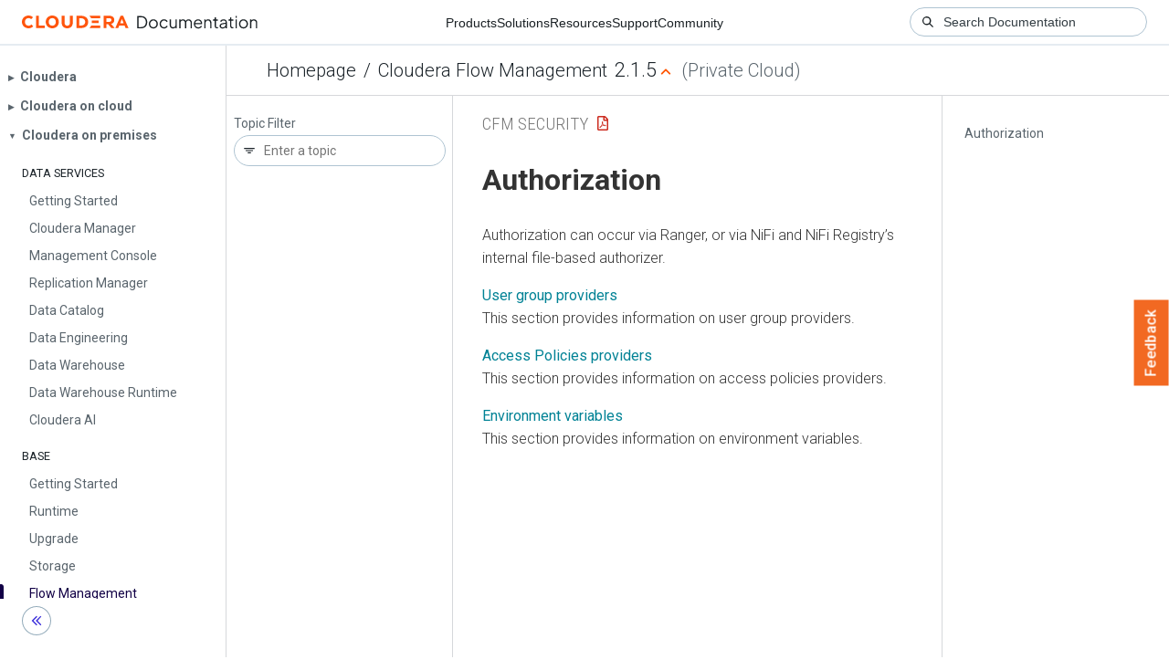

--- FILE ---
content_type: text/html
request_url: https://docs.cloudera.com/cfm/2.1.5/cfm-security/topics/cfm-security-authorization.html
body_size: 619
content:
<!DOCTYPE html><html lang="en"><head><meta http-equiv="Content-Type" content="text/html; charset=UTF-8"><meta charset="UTF-8"><meta name="viewport" content="width=device-width, initial-scale=1, shrink-to-fit=no"><title>Authorization</title><meta name="generator" content="DITA-OT"><meta name="description" content="Authorization can occur via Ranger, or via NiFi and NiFi Registry’s internal file-based authorizer."><meta name="prodname" content="Cloudera Flow Management"><meta name="version" content="2"><meta name="release" content="1"><meta name="modification" content="5"><meta name="brand" content="Cloudera Flow Management"><meta name="rights" content="© 2019–2023 Cloudera, Inc."><link rel="stylesheet" href="/common/css/main.css"><link rel="alternate" type="application/pdf" href="../cfm-security.pdf"></head><body class="hg"><header class="chead"><div class="breadcrumbs"><span class="bread-home"><a href="/"><i class="fas fa-home"></i><span class="text-home">Cloudera Docs</span></a></span><span class="bread-product"></span><span class="bread-version"></span></div></header><main class="cmain"><div class="cpage"><article class="maincontent"><div class="inner-breadcrumbs"></div><div id="content" aria-labelledby="ariaid-title1">
 <h1 class="title topictitle1" id="ariaid-title1">Authorization</h1>
 
  <div class="body conbody"><p class="shortdesc">Authorization can occur via Ranger, or via NiFi and NiFi Registry’s internal file-based
  authorizer.</p></div>
<nav role="navigation" class="related-links"><ul class="ullinks"><li class="link ulchildlink"><strong><a href="../topics/cfm-security-user-group-providers.html">User group providers</a></strong><br>This section provides information on user group providers.</li><li class="link ulchildlink"><strong><a href="../topics/cfm-security-access-group-providers.html">Access Policies providers</a></strong><br>This section provides information on access policies providers.</li><li class="link ulchildlink"><strong><a href="../topics/cfm-security-authorization-environment-variables.html">Environment variables</a></strong><br>This section provides information on environment variables.</li></ul></nav></div></article></div><aside class="pubmenu"></aside></main><div class="logo"><a href="http://www.cloudera.com/"><img src="/common/img/cloudera_short_logo.png"></a></div><nav class="product-drawer"><div class="full-logo"><a href="http://www.cloudera.com/"><img src="/common/img/cloudera.png"></a></div></nav><footer></footer><script src="/common/js/main.js"></script></body></html>